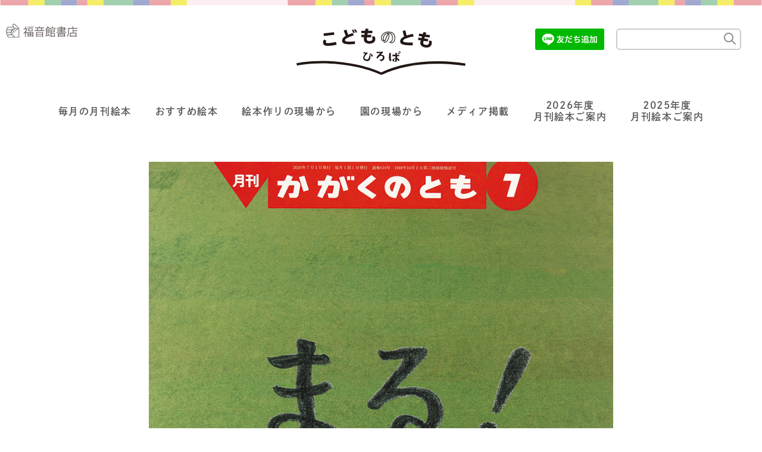

--- FILE ---
content_type: text/html; charset=UTF-8
request_url: https://www.kodomonotomo-pr.com/2020/05/716/
body_size: 7163
content:
<!DOCTYPE html>
<html lang="ja">

<head>
	<meta charset="UTF-8">
<meta name="viewport" content="width=device-width, initial-scale=1.0">
<meta name="robots">

<!-- Google tag (gtag.js) -->
<script async src="https://www.googletagmanager.com/gtag/js?id=G-0GW9C8S8BT"></script>
<script>
  window.dataLayer = window.dataLayer || [];
  function gtag(){dataLayer.push(arguments);}
  gtag('js', new Date());

  gtag('config', 'G-0GW9C8S8BT');
</script>

<link rel="shortcut icon" href="https://www.kodomonotomo-pr.com/wp-content/themes/kodomonotomo-hiroba/img/favicon.ico">
<link rel="apple-touch-icon" sizes="180x180" href="https://www.kodomonotomo-pr.com/wp-content/themes/kodomonotomo-hiroba/img/apple-touch-icon.png">

<link rel="stylesheet" href="https://www.kodomonotomo-pr.com/wp-content/themes/kodomonotomo-hiroba/css/swiper-bundle.min.css">
<script src="https://www.kodomonotomo-pr.com/wp-content/themes/kodomonotomo-hiroba/js/swiper.min.js"></script>
<link rel="stylesheet" href="//use.fontawesome.com/releases/v5.6.3/css/all.css">
<link rel="stylesheet" href="https://www.kodomonotomo-pr.com/wp-content/themes/kodomonotomo-hiroba/css/style.css">
<script>
  (function(d) {
    var config = {
        kitId: 'yvy3ngh',
        scriptTimeout: 3000,
        async: true
      },
      h = d.documentElement,
      t = setTimeout(function() {
        h.className = h.className.replace(/\bwf-loading\b/g, "") + " wf-inactive";
      }, config.scriptTimeout),
      tk = d.createElement("script"),
      f = false,
      s = d.getElementsByTagName("script")[0],
      a;
    h.className += " wf-loading";
    tk.src = 'https://use.typekit.net/' + config.kitId + '.js';
    tk.async = true;
    tk.onload = tk.onreadystatechange = function() {
      a = this.readyState;
      if (f || a && a != "complete" && a != "loaded") return;
      f = true;
      clearTimeout(t);
      try {
        Typekit.load(config)
      } catch (e) {}
    };
    s.parentNode.insertBefore(tk, s)
  })(document);
</script>
<title>かがくのとも 2020年7月号『まる！』 | こどものとも ひろば</title>
<link rel='dns-prefetch' href='//s.w.org' />
		<script type="text/javascript">
			window._wpemojiSettings = {"baseUrl":"https:\/\/s.w.org\/images\/core\/emoji\/13.0.1\/72x72\/","ext":".png","svgUrl":"https:\/\/s.w.org\/images\/core\/emoji\/13.0.1\/svg\/","svgExt":".svg","source":{"concatemoji":"https:\/\/www.kodomonotomo-pr.com\/wp-includes\/js\/wp-emoji-release.min.js?ver=5.6.16"}};
			!function(e,a,t){var n,r,o,i=a.createElement("canvas"),p=i.getContext&&i.getContext("2d");function s(e,t){var a=String.fromCharCode;p.clearRect(0,0,i.width,i.height),p.fillText(a.apply(this,e),0,0);e=i.toDataURL();return p.clearRect(0,0,i.width,i.height),p.fillText(a.apply(this,t),0,0),e===i.toDataURL()}function c(e){var t=a.createElement("script");t.src=e,t.defer=t.type="text/javascript",a.getElementsByTagName("head")[0].appendChild(t)}for(o=Array("flag","emoji"),t.supports={everything:!0,everythingExceptFlag:!0},r=0;r<o.length;r++)t.supports[o[r]]=function(e){if(!p||!p.fillText)return!1;switch(p.textBaseline="top",p.font="600 32px Arial",e){case"flag":return s([127987,65039,8205,9895,65039],[127987,65039,8203,9895,65039])?!1:!s([55356,56826,55356,56819],[55356,56826,8203,55356,56819])&&!s([55356,57332,56128,56423,56128,56418,56128,56421,56128,56430,56128,56423,56128,56447],[55356,57332,8203,56128,56423,8203,56128,56418,8203,56128,56421,8203,56128,56430,8203,56128,56423,8203,56128,56447]);case"emoji":return!s([55357,56424,8205,55356,57212],[55357,56424,8203,55356,57212])}return!1}(o[r]),t.supports.everything=t.supports.everything&&t.supports[o[r]],"flag"!==o[r]&&(t.supports.everythingExceptFlag=t.supports.everythingExceptFlag&&t.supports[o[r]]);t.supports.everythingExceptFlag=t.supports.everythingExceptFlag&&!t.supports.flag,t.DOMReady=!1,t.readyCallback=function(){t.DOMReady=!0},t.supports.everything||(n=function(){t.readyCallback()},a.addEventListener?(a.addEventListener("DOMContentLoaded",n,!1),e.addEventListener("load",n,!1)):(e.attachEvent("onload",n),a.attachEvent("onreadystatechange",function(){"complete"===a.readyState&&t.readyCallback()})),(n=t.source||{}).concatemoji?c(n.concatemoji):n.wpemoji&&n.twemoji&&(c(n.twemoji),c(n.wpemoji)))}(window,document,window._wpemojiSettings);
		</script>
		<style type="text/css">
img.wp-smiley,
img.emoji {
	display: inline !important;
	border: none !important;
	box-shadow: none !important;
	height: 1em !important;
	width: 1em !important;
	margin: 0 .07em !important;
	vertical-align: -0.1em !important;
	background: none !important;
	padding: 0 !important;
}
</style>
	<link rel='stylesheet' id='wp-block-library-css'  href='https://www.kodomonotomo-pr.com/wp-includes/css/dist/block-library/style.min.css?ver=5.6.16' type='text/css' media='all' />
<link rel="https://api.w.org/" href="https://www.kodomonotomo-pr.com/wp-json/" /><link rel="alternate" type="application/json" href="https://www.kodomonotomo-pr.com/wp-json/wp/v2/posts/716" /><link rel="EditURI" type="application/rsd+xml" title="RSD" href="https://www.kodomonotomo-pr.com/xmlrpc.php?rsd" />
<link rel="wlwmanifest" type="application/wlwmanifest+xml" href="https://www.kodomonotomo-pr.com/wp-includes/wlwmanifest.xml" /> 
<meta name="generator" content="WordPress 5.6.16" />
<link rel="canonical" href="https://www.kodomonotomo-pr.com/2020/05/716/" />
<link rel='shortlink' href='https://www.kodomonotomo-pr.com/?p=716' />
<link rel="alternate" type="application/json+oembed" href="https://www.kodomonotomo-pr.com/wp-json/oembed/1.0/embed?url=https%3A%2F%2Fwww.kodomonotomo-pr.com%2F2020%2F05%2F716%2F" />
<link rel="alternate" type="text/xml+oembed" href="https://www.kodomonotomo-pr.com/wp-json/oembed/1.0/embed?url=https%3A%2F%2Fwww.kodomonotomo-pr.com%2F2020%2F05%2F716%2F&#038;format=xml" />
<meta property="og:title" content="かがくのとも 2020年7月号『まる！』｜こどものとも ひろば" />
<meta property="og:description" content="福音館書店" />
<meta property="og:type" content="article" />
<meta property="og:url" content="https://www.kodomonotomo-pr.com/2020/05/716/" />
<meta property="og:image" content="https://www.kodomonotomo-pr.com/wp-content/uploads/2021/05/06-0616_202007.jpg" />
<meta property="og:site_name" content="こどものとも ひろば" />
<meta name="twitter:card" content="summary_large_image" />
<meta property="fb:app_id" content="221173511795147">
		<style type="text/css" id="wp-custom-css">
			.img-border img {
border: solid 1px #999;
}		</style>
		<!-- Global site tag (gtag.js) - Google Analytics -->
<script async src="https://www.googletagmanager.com/gtag/js?id=G-DYH4EW8MFM"></script>
<script>
  window.dataLayer = window.dataLayer || [];
  function gtag(){dataLayer.push(arguments);}
  gtag('js', new Date());

  gtag('config', 'G-DYH4EW8MFM');
</script>
	<style>
	.wp-block-embed.is-type-video .youtube{position:relative;width:100%;padding-top:56.25%}.wp-block-embed.is-type-video .youtube iframe{position:absolute;top:0;right:0;width:100%;height:100%}
	.wp-embedded-content {width: 100%;}
	</style>
</head>

<body class="post-template-default single single-post postid-716 single-format-standard">
	<header class="header">
  <p class="company"><a href="https://www.fukuinkan.co.jp/" target="_blank"><img src="https://www.kodomonotomo-pr.com/wp-content/themes/kodomonotomo-hiroba/img/fukuinkan.svg" alt="福音館書店"></a></p>
  <h1><a href="https://www.kodomonotomo-pr.com/"><img src="https://www.kodomonotomo-pr.com/wp-content/themes/kodomonotomo-hiroba/img/title.svg" alt="こどものとも ひろば"></a></h1>

  <nav class="global-nav">
    <div class="global-nav__functions">
      <div class="line_add_friends">
        <a href="https://lin.ee/3blKwFZ"><img src="https://scdn.line-apps.com/n/line_add_friends/btn/ja.png" alt="友だち追加" width="116" height="36" border="0"></a>
      </div>
      <div class="global-nav__search">
        <form action="https://www.kodomonotomo-pr.com/" method="get">
	<input type="text" name="s" value="" placeholder="">
	<input type="image" src="https://www.kodomonotomo-pr.com/wp-content/themes/kodomonotomo-hiroba/img/search_btn.png" width="40" height="40" alt="検索">
</form>      </div>
      	<ul class="global-nav__sns">
		<li><a href="http://www.facebook.com/share.php?u=https://www.kodomonotomo-pr.com/2020/05/716/" target="_blank" rel="nofollow noopener"><img src="https://www.kodomonotomo-pr.com/wp-content/themes/kodomonotomo-hiroba/img/sns_f.svg" alt="facebook"></a></li>
		<li><a href="https://twitter.com/share?url=https://www.kodomonotomo-pr.com/2020/05/716/&text=かがくのとも 2020年7月号『まる！』" target="_blank" rel="nofollow noopener"><img src="https://www.kodomonotomo-pr.com/wp-content/themes/kodomonotomo-hiroba/img/sns_t.svg" alt="twitter"></a></li>
		<li><a href="https://social-plugins.line.me/lineit/share?url=https://www.kodomonotomo-pr.com/2020/05/716/" target="_blank" rel="nofollow noopener"><img src="https://www.kodomonotomo-pr.com/wp-content/themes/kodomonotomo-hiroba/img/sns_l.svg" alt="LINEで送る"></a></li>
	</ul>

    </div>
    <div class="menu-%e3%82%b0%e3%83%ad%e3%83%bc%e3%83%90%e3%83%ab%e3%83%8a%e3%83%93%e3%82%b2%e3%83%bc%e3%82%b7%e3%83%a7%e3%83%b3-container"><ul id="menu-%e3%82%b0%e3%83%ad%e3%83%bc%e3%83%90%e3%83%ab%e3%83%8a%e3%83%93%e3%82%b2%e3%83%bc%e3%82%b7%e3%83%a7%e3%83%b3" class="menu"><li id="menu-item-14" class="menu-item menu-item-type-taxonomy menu-item-object-category current-post-ancestor current-menu-parent current-post-parent menu-item-14"><a href="https://www.kodomonotomo-pr.com/category/monthry/">毎月の月刊絵本</a></li>
<li id="menu-item-17" class="menu-item menu-item-type-taxonomy menu-item-object-category menu-item-17"><a href="https://www.kodomonotomo-pr.com/category/ehon-recommend/">おすすめ絵本</a></li>
<li id="menu-item-15" class="menu-item menu-item-type-taxonomy menu-item-object-category menu-item-15"><a href="https://www.kodomonotomo-pr.com/category/ehon-genba/">絵本作りの現場から</a></li>
<li id="menu-item-16" class="menu-item menu-item-type-taxonomy menu-item-object-category menu-item-16"><a href="https://www.kodomonotomo-pr.com/category/en-genba/">園の現場から</a></li>
<li id="menu-item-18" class="menu-item menu-item-type-taxonomy menu-item-object-category menu-item-18"><a href="https://www.kodomonotomo-pr.com/category/media/">メディア掲載</a></li>
<li id="menu-item-14219" class="menu-item menu-item-type-custom menu-item-object-custom menu-item-14219"><a href="http://www.kodomonotomo-pr.com/lineup2026/">2026年度<br>月刊絵本ご案内</a></li>
<li id="menu-item-14221" class="menu-item menu-item-type-custom menu-item-object-custom menu-item-14221"><a href="http://www.kodomonotomo-pr.com/lineup2025/">2025年度<br>月刊絵本ご案内</a></li>
</ul></div>  </nav>
  <div class="hamburger" id="js-hamburger">
    <span class="hamburger__line hamburger__line--1"></span>
    <span class="hamburger__line hamburger__line--2"></span>
    <span class="hamburger__line hamburger__line--3"></span>
  </div>
  <div class="pink-bg" id="js-pink-bg"></div>
</header>

	<main>
									<div class="wrapper-detail">
												<img src="https://www.kodomonotomo-pr.com/wp-content/uploads/2021/05/06-0616_202007.jpg" alt="" class="header-img sr">
						<div class="article__title">
							<p class="category">
								毎月の月刊絵本							</p>
							<time datetime="2020-05-25">2020.05.25</time>
							<h2 class="title">かがくのとも 2020年7月号『まる！』</h2>
						</div>
					<div class="article-body">
						
<p></p>



<div class="wp-block-group"><div class="wp-block-group__inner-container">
<h2>作者</h2>
</div></div>



<hr class="wp-block-separator is-style-wide"/>



<p><strong><a href="https://www.kodomonotomo-pr.com/?p=716#佐藤雅彦">佐藤雅彦</a>＋<a href="https://www.kodomonotomo-pr.com/?p=716#山本晃士ロバート">山本晃士ロバート</a></strong></p>





<h2>内容紹介</h2>



<hr class="wp-block-separator is-style-wide"/>



<p>絵本の中にいる子どもたちに声をかけてみました。</p>



<p>ページをめくると、おや？「まる！」と言った声に反応してくれました。</p>



<p>別の言葉を本の中に向かって叫んでみたら、やっぱり反応してくれます。</p>



<p>返ってくる反応を、予想、想像、期待をして、読者と本の中の子どもたちがコミュニケーションをとりながら楽しむ絵本です。</p>



<div style="height:30px" aria-hidden="true" class="wp-block-spacer"></div>



<p></p>



<figure class="wp-block-image size-large is-style-default"><img loading="lazy" width="1024" height="560" src="https://www.kodomonotomo-pr.com/wp-content/uploads/2021/05/06-0616_202007.IN01-1024x560.jpg" alt="" class="wp-image-698" srcset="https://www.kodomonotomo-pr.com/wp-content/uploads/2021/05/06-0616_202007.IN01-1024x560.jpg 1024w, https://www.kodomonotomo-pr.com/wp-content/uploads/2021/05/06-0616_202007.IN01-1536x839.jpg 1536w, https://www.kodomonotomo-pr.com/wp-content/uploads/2021/05/06-0616_202007.IN01.jpg 1777w" sizes="(max-width: 1024px) 100vw, 1024px" /></figure>



<div style="height:30px" aria-hidden="true" class="wp-block-spacer"></div>



<p></p>



<h2>編集担当者 より</h2>



<hr class="wp-block-separator is-style-wide"/>



<p>この絵本は、読者と絵本の中にいる子、お互いがコミュニケーションを取れるような作品をというコンセプトで、かがくのとも50周年を記念した企画のひとつとして、たくさんの読者親子に参加してもらい制作しました。</p>



<p>撮影は9月の日曜日の午前中、天候が悪くても大丈夫なように体育館で撮影をおこないました。</p>



<p>床面に芝生シートを敷きつめ、72組の親子144人をいっぺんに撮影するため、イントレという撮影台の櫓を組んで6メートルの高さにカメラを設置し、厳しい残暑を想定した空調や水分補給、こまめな休憩などの体調管理についての準備も綿密にしておこないました。</p>



<p>当日は集合時間に全員が揃わなかったりなどの小さなアクシデントはありましたが、大きな事故もなく無事撮影をすることができました。</p>



<p>これも参加してくださった144名の方々の協力があってこそです。</p>





<h2>作者情報</h2>



<hr class="wp-block-separator is-style-wide"/>



<div style="height:30px" aria-hidden="true" class="wp-block-spacer"></div>



<p></p>



<h3 id="佐藤雅彦">佐藤雅彦（さとうまさひこ）</h3>



<hr class="wp-block-separator is-style-wide"/>



<p>東京藝術大学大学院教授。NHK教育テレビ「ピタゴラスイッチ」「テキシコー」を企画・監修。著書に『考えの整頓』（暮しの手帖社）、『新しい分かり方』（中央公論新社）など。平成25年紫綬褒章受章。</p>





<h3 id="山本晃士ロバート">山本晃士ロバート（やまもとこうじろばーと）</h3>



<hr class="wp-block-separator is-style-wide"/>



<p>ユーフラテス所属のアートディレクター。近年の活動に、NHK教育テレビ「ピタゴラスイッチ」「テキシコー」の映像制作、 toio™公式タイトル「工作生物 ゲズンロイド」（SIE）企画・デザインなど。</p>





<h2>書誌情報</h2>



<hr class="wp-block-separator is-style-wide"/>



<figure class="wp-block-table is-style-regular"><table><tbody><tr><td class="has-text-align-left" data-align="left">読んであげるなら</td><td class="has-text-align-left" data-align="left">：5・6才から</td></tr><tr><td class="has-text-align-left" data-align="left">自分で読むなら</td><td class="has-text-align-left" data-align="left">：―</td></tr><tr><td class="has-text-align-left" data-align="left">定価</td><td class="has-text-align-left" data-align="left">：440円（税込）</td></tr><tr><td class="has-text-align-left" data-align="left">ページ数</td><td class="has-text-align-left" data-align="left">：28ページ</td></tr><tr><td class="has-text-align-left" data-align="left">サイズ</td><td class="has-text-align-left" data-align="left">：25×23cm</td></tr><tr><td class="has-text-align-left" data-align="left">初版年月日</td><td class="has-text-align-left" data-align="left">：2020年07月01日</td></tr><tr><td class="has-text-align-left" data-align="left">通巻</td><td class="has-text-align-left" data-align="left">：かがくのとも　616号</td></tr></tbody></table></figure>


					</div>

											<dl class="tags">
							<dt><img src="https://www.kodomonotomo-pr.com/wp-content/themes/kodomonotomo-hiroba/img/tags.svg" alt="タグ"></dt>
							<dd>
								<ul>
																			<li class="%e3%81%8b%e3%81%8c%e3%81%8f%e3%81%ae%e3%81%a8%e3%82%82">
											<a href="https://www.kodomonotomo-pr.com/tag/%e3%81%8b%e3%81%8c%e3%81%8f%e3%81%ae%e3%81%a8%e3%82%82/">
												かがくのとも</a>
										</li>
																			<li class="7%e6%9c%88%e5%8f%b7">
											<a href="https://www.kodomonotomo-pr.com/tag/7%e6%9c%88%e5%8f%b7/">
												7月号</a>
										</li>
																			<li class="2020%e5%b9%b4%e5%ba%a6">
											<a href="https://www.kodomonotomo-pr.com/tag/2020%e5%b9%b4%e5%ba%a6/">
												2020年度</a>
										</li>
																			<li class="%e4%bd%90%e8%97%a4%e9%9b%85%e5%bd%a6">
											<a href="https://www.kodomonotomo-pr.com/tag/%e4%bd%90%e8%97%a4%e9%9b%85%e5%bd%a6/">
												佐藤雅彦</a>
										</li>
																			<li class="%e5%b1%b1%e6%9c%ac%e6%99%83%e5%a3%ab%e3%83%ad%e3%83%90%e3%83%bc%e3%83%88">
											<a href="https://www.kodomonotomo-pr.com/tag/%e5%b1%b1%e6%9c%ac%e6%99%83%e5%a3%ab%e3%83%ad%e3%83%90%e3%83%bc%e3%83%88/">
												山本晃士ロバート</a>
										</li>
																	</ul>
							</dd>
						</dl>
									</div>

				<div class="bn_order">
					<a href="https://www.fukuinkan.co.jp/sales_agent/" target="_blank">
						<picture>
							<source media="(min-width:851px)" srcset="https://www.kodomonotomo-pr.com/wp-content/themes/kodomonotomo-hiroba/img/bn_order.png">
							<source media="(max-width:850px)" srcset="https://www.kodomonotomo-pr.com/wp-content/themes/kodomonotomo-hiroba/img/bn_order_sp.png">
							<img src="https://www.kodomonotomo-pr.com/wp-content/themes/kodomonotomo-hiroba/img/bn_order.png" alt="福音館の絵本 ご注文はこちら" class="switching">
						</picture>
					</a>
				</div>

				<!-- 関連情報 -->
				<section>
											<h2 class="related-title">関連情報</h2>
						<div class="wrapper-list">
															<article>
  <a href="https://www.kodomonotomo-pr.com/2024/10/11111/">
    <dl>
      <dt>
        <p class="category">
          毎月の月刊絵本        </p>
                <img src="https://www.kodomonotomo-pr.com/wp-content/uploads/2024/10/04-3465_202412-751x1024.jpg" alt="こどものとも年中向き 2024年12月号『トランプくま』">
      </dt>
      <dd>
        <h2 class="title">
            こどものとも年中向き 2024年12月号『トランプくま』        </h2>
        <time datetime="2024-10-29">2024.10.29</time>
        <div class="text"><p>トランプで遊びたいはるちゃんを、くまのこが訪ねてきます。</p>
</div>
      </dd>
    </dl>
  </a>
</article>															<article>
  <a href="https://www.kodomonotomo-pr.com/2023/09/7477/">
    <dl>
      <dt>
        <p class="category">
          毎月の月刊絵本        </p>
                <img src="https://www.kodomonotomo-pr.com/wp-content/uploads/2023/09/06-0656_202311-940x1024.jpg" alt="かがくのとも 2023年11月号『みんなで なっとうづくり』">
      </dt>
      <dd>
        <h2 class="title">
            かがくのとも 2023年11月号『みんなで なっとうづくり』        </h2>
        <time datetime="2023-09-29">2023.09.29</time>
        <div class="text"><p>大豆と藁から発酵食品が!?　納豆ができるまでを描きます。</p>
</div>
      </dd>
    </dl>
  </a>
</article>															<article>
  <a href="https://www.kodomonotomo-pr.com/2025/07/13580/">
    <dl>
      <dt>
        <p class="category">
          毎月の月刊絵本        </p>
                <img src="https://www.kodomonotomo-pr.com/wp-content/uploads/2025/07/iri_09.jpg" alt="えほんのいりぐち2025年9月号『しゅっぱつしんこう！』">
      </dt>
      <dd>
        <h2 class="title">
            えほんのいりぐち2025年9月号『しゅっぱつしんこう！』        </h2>
        <time datetime="2025-07-29">2025.07.29</time>
        <div class="text"><p>大きな駅から特急列車に乗り、山の麓の駅で急行列車に、そして普通列車に乗りかえて山間の小さな駅に着くまでを、目に映るままに克明に描いた乗物の絵本。</p>
</div>
      </dd>
    </dl>
  </a>
</article>															<article>
  <a href="https://www.kodomonotomo-pr.com/2024/12/11546/">
    <dl>
      <dt>
        <p class="category">
          毎月の月刊絵本        </p>
                <img src="https://www.kodomonotomo-pr.com/wp-content/uploads/2024/11/2d05b82b994a017027d2788fe4d66db5.png" alt="連載：月刊絵本と保育 30　1年のはじまりの絵本<br>― 保育で最初に触れる絵本 2025年度4月号 ―">
      </dt>
      <dd>
        <h2 class="title">
            連載：月刊絵本と保育 30　1年のはじまりの絵本<br>― 保育で最初に触れる絵本 2025年度4月号 ―        </h2>
        <time datetime="2024-12-03">2024.12.03</time>
        <div class="text"><p>1年のはじまりの絵本<br />
― 保育で最初に触れる絵本 2025年度4月号 ―</p>
</div>
      </dd>
    </dl>
  </a>
</article>																				</div>
									</section>
				<!-- //関連情報 -->
				
						</main>
	<div id="js-scroll-top" class="scroll-top"><img src="https://www.kodomonotomo-pr.com/wp-content/themes/kodomonotomo-hiroba/img/btn_top.svg" alt="top"></div>
<footer>
  <a href="https://www.fukuinkan.co.jp/sales_agent/" target="_blank" class="btn">絵本のご注文・ご相談は、こどものとも社へ<i class="fas fa-chevron-circle-right"></i></a>
  <ul>
			<li><a href="https://www.kodomonotomo-pr.com/aboutsite/">このサイトについて</a></li>
			<li><a href="https://www.fukuinkan.co.jp/privacy" target="blank">個人情報について</a></li>
	</ul>
  <p class="company">
    <a href="https://www.fukuinkan.co.jp/" target="_blank">
    <img src="https://www.kodomonotomo-pr.com/wp-content/themes/kodomonotomo-hiroba/img/fukuinkan.svg" alt="福音館書店">
    </a>
  </p>
  <small>©Fukuinkan Shoten All Rights Reserved.</small>
</footer>	<script src="https://www.kodomonotomo-pr.com/wp-content/themes/kodomonotomo-hiroba/js/main.js"></script>
<script type='text/javascript' src='https://www.kodomonotomo-pr.com/wp-includes/js/wp-embed.min.js?ver=5.6.16' id='wp-embed-js'></script>
</body>

</html>

--- FILE ---
content_type: image/svg+xml
request_url: https://www.kodomonotomo-pr.com/wp-content/themes/kodomonotomo-hiroba/img/sns_t.svg
body_size: 657
content:
<?xml version="1.0" encoding="utf-8"?>
<!-- Generator: Adobe Illustrator 24.3.0, SVG Export Plug-In . SVG Version: 6.00 Build 0)  -->
<svg version="1.1" id="レイヤー_1" xmlns="http://www.w3.org/2000/svg" xmlns:xlink="http://www.w3.org/1999/xlink" x="0px"
	 y="0px" viewBox="0 0 51.7 51.6" style="enable-background:new 0 0 51.7 51.6;" xml:space="preserve">
<style type="text/css">
	.st0{fill:#B5B5B6;}
	.st1{fill:#FFFFFF;}
</style>
<g id="レイヤー_2_1_">
	<g id="画像">
		<path class="st0" d="M51.7,25.8c0,14.3-11.6,25.8-25.8,25.8C11.6,51.7,0,40.1,0,25.8S11.5,0,25.8,0c0,0,0,0,0,0
			C40.1,0,51.6,11.6,51.7,25.8"/>
		<path class="st1" d="M20.1,40.6c12.8,0,19.8-10.6,19.8-19.8c0-0.3,0-0.6,0-0.9c1.4-1,2.5-2.2,3.5-3.6c-1.3,0.6-2.6,0.9-4,1.1
			c1.4-0.9,2.5-2.2,3-3.8C41,14.4,39.6,15,38,15.3c-2.7-2.8-7.1-2.8-9.9-0.1c-1.7,1.7-2.4,4.1-2,6.4c-5.6-0.3-10.8-2.9-14.3-7.3
			C10,17.5,11,21.6,14,23.6c-1.1,0-2.2-0.3-3.1-0.9v0.1c0,3.3,2.3,6.2,5.6,6.8c-1,0.3-2.1,0.3-3.1,0.1c0.9,2.8,3.5,4.8,6.5,4.8
			c-2.5,1.9-5.5,3-8.6,3c-0.6,0-1.1,0-1.7-0.1C12.7,39.5,16.4,40.6,20.1,40.6"/>
	</g>
</g>
</svg>


--- FILE ---
content_type: image/svg+xml
request_url: https://www.kodomonotomo-pr.com/wp-content/themes/kodomonotomo-hiroba/img/tags.svg
body_size: 1355
content:
<svg xmlns="http://www.w3.org/2000/svg" viewBox="0 0 69.8 25.76"><defs><style>.cls-1{fill:#666;}.cls-2{fill:#fff;}</style></defs><g id="レイヤー_2" data-name="レイヤー 2"><g id="レイヤー_2-2" data-name="レイヤー 2"><polygon class="cls-1" points="57.66 0 0 0 0 25.76 57.66 25.76 69.81 12.88 57.66 0"/><path class="cls-2" d="M22.9,7.79c-.34,0-.86,0-1.55-.08s-1.19-.07-1.54-.07h-.49c-.1.63-.22,1.65-.36,3.07s-.26,2.34-.39,3.06c0,.16-.05.4-.08.73a6.4,6.4,0,0,1-.08.73,2.11,2.11,0,0,1-.29.8.78.78,0,0,1-.67.45.59.59,0,0,1-.46-.19.53.53,0,0,1-.13-.49,1.78,1.78,0,0,1,.09-.31,2.87,2.87,0,0,0,.08-.31c0-.22.09-.56.14-1s.09-.79.13-1c.12-.66.22-1.57.33-2.75s.21-2.19.3-2.75H17.3A9.76,9.76,0,0,1,15,7.46a.53.53,0,0,1-.43-.68.87.87,0,0,1,.26-.49.75.75,0,0,1,.57-.22l1.07.12a8.59,8.59,0,0,0,1.09.09l1.25,0,1.25,0c.35,0,.86,0,1.54.08s1.2.07,1.55.07a.57.57,0,0,1,.46.2.59.59,0,0,1,.11.51.79.79,0,0,1-.29.49A.74.74,0,0,1,22.9,7.79Z"/><path class="cls-2" d="M28.35,16.88q-.13,0-.42-.3a2.52,2.52,0,0,1-.37-.5,10.21,10.21,0,0,1-1.25.53,2.59,2.59,0,0,1-.87.19,2.36,2.36,0,0,1-2.17-.91A3.66,3.66,0,0,1,23,13.3a4.72,4.72,0,0,1,1.64-2.83A4.32,4.32,0,0,1,27.6,9.29a3.07,3.07,0,0,1,1.28.31c.58.25.83.56.77.92a.58.58,0,0,1-.2.33,5.9,5.9,0,0,0-.25.85c-.1.4-.2.91-.32,1.53a6,6,0,0,0-.12,1.34,10.11,10.11,0,0,0,.22,1.2l.09.36,0,.12a.79.79,0,0,1-.74.63Zm-.59-4.75c0-.2.09-.41.15-.64s.15-.48.25-.74a4.41,4.41,0,0,0-.4-.19.94.94,0,0,0-.28-.06,2.83,2.83,0,0,0-2,.87,3.47,3.47,0,0,0-1.12,2,2.61,2.61,0,0,0,.1,1.68,1.12,1.12,0,0,0,1.09.56,2.63,2.63,0,0,0,1.15-.24,5.39,5.39,0,0,0,.78-.52C27.57,13.63,27.66,12.73,27.76,12.13Z"/><path class="cls-2" d="M37.8,13.48l-.56,2.3A11,11,0,0,1,36.56,18a3.82,3.82,0,0,1-1.27,1.64,4.36,4.36,0,0,1-2.48.63,7.87,7.87,0,0,1-1.51-.12c-.55-.11-.8-.35-.73-.71a.64.64,0,0,1,.7-.61,4.37,4.37,0,0,1,.8.12,5.93,5.93,0,0,0,1.25.11,2.3,2.3,0,0,0,2-1.28,8.89,8.89,0,0,0,.8-2.56,3.67,3.67,0,0,1-1.06,1,2.42,2.42,0,0,1-1.23.34A2.16,2.16,0,0,1,32,15.75a2.72,2.72,0,0,1-.39-2.19,5,5,0,0,1,1.58-3,4.59,4.59,0,0,1,3.19-1.16,2.81,2.81,0,0,1,1,.16,1,1,0,0,1,.56.49c.49,0,.69.29.59.82a8.33,8.33,0,0,1-.37,1.3C38,12.82,37.86,13.25,37.8,13.48Zm-1.67-3a2.89,2.89,0,0,0-2.17.9,3.82,3.82,0,0,0-1,2.05A2.32,2.32,0,0,0,33.07,15a1.11,1.11,0,0,0,1,.5,2.21,2.21,0,0,0,1.48-.78,3.4,3.4,0,0,0,.92-1.42c.18-.5.42-1.27.72-2.32a1.74,1.74,0,0,0-.51-.32A1.66,1.66,0,0,0,36.13,10.52Z"/><path class="cls-2" d="M46,11.16a.48.48,0,0,1-.49-.25,2.32,2.32,0,0,1,0-.74c-.36.09-.91.25-1.67.48s-1.21.65-1.29,1.08a1.66,1.66,0,0,0,.38.11,5.57,5.57,0,0,1,2.2.77,2,2,0,0,1,.75,2.08,2.29,2.29,0,0,1-1.26,1.68,4.84,4.84,0,0,1-3.76.17c-.66-.26-1-.61-.87-1.07a.84.84,0,0,1,.3-.48.82.82,0,0,1,.53-.2c.14,0,.3.11.49.32a1.2,1.2,0,0,0,.69.26,4,4,0,0,0,.76.09,3.61,3.61,0,0,0,1-.14q.67-.2.75-.63.16-.93-1.08-1.26l-.68-.15a3.27,3.27,0,0,1-1.21-.47,1.11,1.11,0,0,1-.35-1.15,2.61,2.61,0,0,1,1.71-2,11.84,11.84,0,0,1,1.39-.44,11,11,0,0,0,1.36-.44,1.76,1.76,0,0,1,.63-.12.53.53,0,0,1,.45.19.56.56,0,0,1,.1.5,3.22,3.22,0,0,0,0,.58,2.59,2.59,0,0,1,0,.58.84.84,0,0,1-.28.5A.75.75,0,0,1,46,11.16Z"/></g></g></svg>